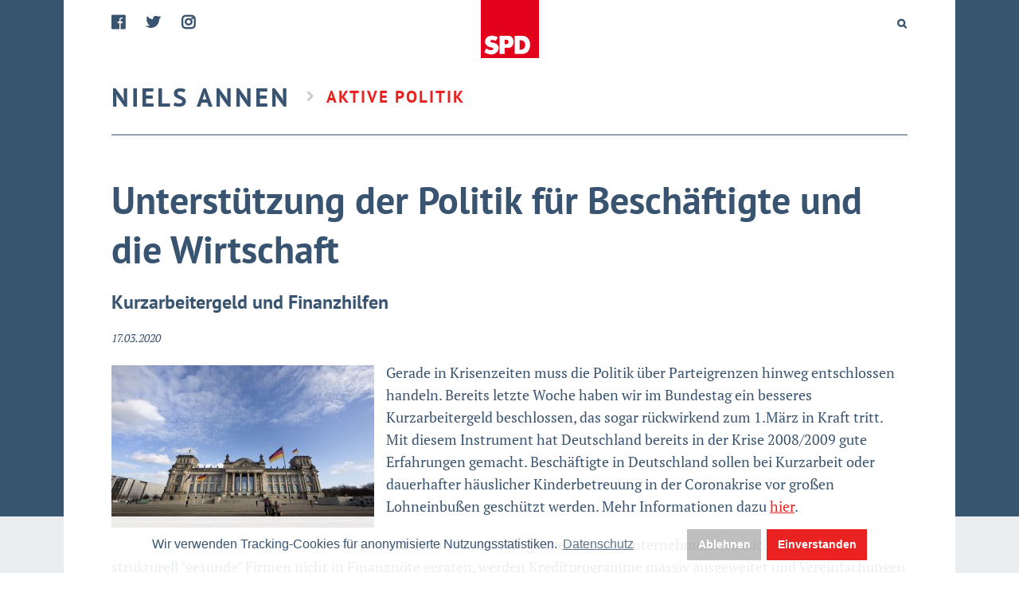

--- FILE ---
content_type: text/html; charset=UTF-8
request_url: https://www.nielsannen.de/de/article/427352.das-macht-die-politik-zur-unterst%C3%BCtzung-der-wirtschaft-und-von-besch%C3%A4ftigten.html
body_size: 6051
content:
<!DOCTYPE html>
<html class="PUB" lang="de" dir="ltr">
<head>
<title>Unterstützung der Politik für Beschäftigte und die Wirtschaft (Niels Annen)</title>
<meta charset="UTF-8">
<meta http-equiv="content-type" content="text/html; charset=UTF-8">
<meta name="Generator" content="KONTEXT-CMS 3.9.11 (c) WARENFORM [www.warenform.net] 06/2017 | Realisation: Felix Langhammer, Axel Gebauer">
<meta name="viewport" content="width=device-width, initial-scale=1.0">
<link rel="dns-prefetch" href="//cdn.warenform.de">
<link rel="preconnect" href="//cdn.warenform.de">
<link rel="dns-prefetch" href="https://stats.warenform.de">
<link rel="preconnect" href="https://stats.warenform.de">
	<meta property="og:url" content="https://www.nielsannen.de/de/article/427352.das-macht-die-politik-zur-unterstützung-der-wirtschaft-und-von-beschäftigten.html">
	<meta property="og:type" content="article">
	<meta property="og:title" content="Unterstützung der Politik für Beschäftigte und die Wirtschaft - Niels Annen">
			<meta property="og:description" content="Gerade in Krisenzeiten muss die Politik über Parteigrenzen hinweg entschlossen handeln. Bereits letzte Woche haben wir im Bundestag ein besseres Kurzarbeitergeld beschlossen, das sogar rückwirkend zum 1.März in Kraft tritt. Mit diesem Instrument hat Deutschland bereits in der Krise 2008/2009 gute Erfahrungen gemacht. Beschäftigte in Deutschland sollen bei Kurzarbeit oder dauerhafter häuslicher Kinderbetreuung...">
			<meta property="og:image" content="https://www.nielsannen.de/kontext/controllers/image.php/o/1925">
	<meta name="dcterms.date" content="17.03.2020">
<meta name="author" content="Niels Annen">
<meta name="dcterms.publisher" content="Niels Annen">
<meta name="Robots" content="index,follow">
<meta name="Googlebot" content="NOODP">
<!--[if IE]>
	<meta http-equiv="imagetoolbar" content="no">
	<meta name="MSSmartTagsPreventParsing" content="true">
<![endif]-->
<script src="/js/jquery/jquery-1.10.2.min.js"></script>
<script src="/kontext/js/initMedia.js"></script>
<script src="/kontext/js/embed.js"></script>
<link rel="stylesheet" href="/css/design.css?2024-06-20">
<style>
.Splash-Image {
	background: none;
}
.online-events {
	background-color: #ea2221;
	border: 1px solid transparent;
	color: #fff;
	display: block;
	font-family: "PT Sans", "Helvetica Neue", Arial, Helvetica, sans-serif;
	font-size: 12px;
	font-weight: 700;
	letter-spacing: 1px;
	padding: 0.75rem 1rem 0.75rem 1rem;
	text-transform: uppercase;
	text-decoration: none;
	}
.online-events:hover {
	background-color: #6c8d84;
	border-bottom-color: #fff;
}
@media only screen and (min-width: 40em) {
	.Splash-Image .Inner {position: relative}
	.online-events {
		font-size: 20px;
		font-weight: 700;
		position: absolute;
		left: 50px;
		top: 200px;
		z-index: 10;
	}
	.online-events:hover {
		border-color: #fff;
	}
}
.Splash-Image .Inner {
	background-image: url(/images/Niels-Annen-Portrait-800px3.jpg);
	background-size: cover;
	background-repeat: no-repeat;
	min-height: 100vh;
	margin: 0 auto;
}
@media only screen and (max-width: 29.94em) { /* 479 */
	.Root .Main {
		padding-top: 210px;
	}
	.Splash-Image .Inner {
		background-image: url(/images/Niels-Annen-Portrait-480px3.jpg);
	}
}
@media only screen and (max-width: 39.94em) { /* 639 */
	.Splash-Image .Inner {
		background-image: url(/images/Niels-Annen-Portrait-640px3.jpg);
		background-position: right top !important;
	}
}
@media only screen and (min-width: 25em) { /* 400 */
	.Root .Splash-Newsletter {
		margin-top: -332px;
	}
}
@media only screen and (min-width: 30em) { /* 480 */
	.Root .Main {
		padding-top: 220px;
	}
}
@media only screen and (min-width: 40em) {
	.Root .Main {
		padding-top: 170px;
	}
	.Root .Splash-Newsletter {
		margin-top: -303px;
	}
}
@media only screen and (min-width: 51em) { /* 800 */
	.Splash-Image .Inner {
		background-image: url(/images/Niels-Annen-Portrait-1150px3.jpg);
		max-width: 760px;
	}
	.Root .Splash-Newsletter {
		margin-top: -279px;
	}
}
@media only screen and (min-width: 64em) { /*  */
	.Splash-Image .Inner {
		max-width: 950px;
	}
	.Root .Splash-Newsletter {
		margin-top: -413px;
	}
}
@media only screen and (min-width: 65em) { /*  */
	.Splash-Image .Inner {
		max-width: 900px;
	}
}
@media only screen and (min-width: 75em) { /*  */
	.Splash-Image .Inner {
		max-width: 1000px;
	}
}
@media only screen and (min-width: 85em) { /*  */
	.Splash-Image .Inner {
		max-width: 1150px;
	}
}
.Splash-Image .Inner {
	background-position: center top;
}
</style>
<link rel="apple-touch-icon" sizes="57x57" href="/images/apple-icon-57x57.png">
<link rel="apple-touch-icon" sizes="60x60" href="/images/apple-icon-60x60.png">
<link rel="apple-touch-icon" sizes="72x72" href="/images/apple-icon-72x72.png">
<link rel="apple-touch-icon" sizes="76x76" href="/images/apple-icon-76x76.png">
<link rel="apple-touch-icon" sizes="114x114" href="/images/apple-icon-114x114.png">
<link rel="apple-touch-icon" sizes="120x120" href="/images/apple-icon-120x120.png">
<link rel="apple-touch-icon" sizes="144x144" href="/images/apple-icon-144x144.png">
<link rel="apple-touch-icon" sizes="152x152" href="/images/apple-icon-152x152.png">
<link rel="apple-touch-icon" sizes="180x180" href="/images/apple-icon-180x180.png">
<link rel="icon" type="image/png" sizes="192x192"  href="/images/android-icon-192x192.png">
<link rel="icon" type="image/png" sizes="32x32" href="/images/favicon-32x32.png">
<link rel="icon" type="image/png" sizes="96x96" href="/images/favicon-96x96.png">
<link rel="icon" type="image/png" sizes="16x16" href="/images/favicon-16x16.png">
<link rel="manifest" href="/manifest.json">
<link rel="shortcut icon" href="/images/SPD_Favicon.png" type="image/x-icon">
<link rel="apple-touch-icon" href="/images/SPD_Favicon.png">
<meta name="msapplication-TileColor" content="#ffffff">
<meta name="msapplication-TileImage" content="/images/ms-icon-144x144.png">
<meta name="theme-color" content="#ffffff">
</head>
<body class="Topic-423590 Article-427352 Lang-de Dir-ltr Device-Desktop" id="top">
<div class="Wrapper">
	<div class="Container">
		<header>
			<div class="SPD"><img src="/images/spd.svg" alt="SPD"></div>
			<div class="Head">
				<div class="Home"><a href="/">Home</a></div>
				<div class="UeberMich">
					<a href="/de/topic/421974.ueber-mich.html">Niels Annen<i></i></a><ul>
						<li><a href="/de/topic/423584.wofür-ich-stehe.html">Wofür ich stehe</a></li>
						<li><a href="/de/topic/421997.was-mich-geprägt-hat.html">Was mich geprägt hat</a></li>
						<li><a href="/de/topic/423591.lebenslauf.html">Lebenslauf (CV)</a></li>
											</ul>				</div>
								<nav role="navigation" id="Nav">
				<input type="checkbox" id="NaviCheckbox">
				<label for="NaviCheckbox"></label>
				<div class="Navi" id="Skip1">
					<div class="NavContainer">
						<div class="Navi-Main">
															<ul class="Level_0">
<li><a href="/de/topic/421970.berlin.html"><span>Aktive Politik</span> </a><ul class="Level_1">
<li><a href="/de/topic/423585.aktuelles.html"><span>Aktuelles</span> </a></li>
<li><a href="/de/topic/421988.reden.html"><span>Reden und Interviews</span> </a></li>
<li><a href="/de/topic/423606.meine-gesprächsreihe.html"><span>Meine Gesprächsreihe</span> </a></li>
<li><a href="/de/topic/423610.aus-meinem-bücherregal.html"><span>Aus meinem Bücherregal</span> </a></li>
</ul>
</li>
</ul>
													</div><!-- .Navi-Main -->
						<div class="Metanavi">
							<ul>
																								<!-- <li><a href="/de/topic/423581.termine.html">Termine</a></li> -->
								<li class="Search">
									<p class="Click"><a href="/de/search/"><i>Suche</i></a></p>
									<div class="Search-Layer">
										<div class="Search-Layer-Top"></div>
										<div class="Close"></div>
										<section>
											<form action="/de/search/" method="post">
											<label for="and">Suchbegriff</label>
											<p class="Input"><input type="text" id="and" name="and" value="" size="24" placeholder="Schnellsuche"></p>
											<p class="Submit"><button><i>Suche starten</i></button></p>
											<div class="Hidden">
											<input type="hidden" name="fieldsSelected[]" id="fieldsSelected_title" value="title">
											<input type="hidden" name="fieldsSelected[]" id="fieldsSelected_subtitle" value="subtitle">
											<input type="hidden" name="fieldsSelected[]" id="fieldsSelected_content" value="content">
											<input type="hidden" name="fieldsSelected[]" id="fieldsSelected_author" value="author">
											<input type="hidden" name="mode" id="mode_and" value="and">
											<input type="hidden" name="sort" value="1">
											<input type="hidden" name="search" value="Suche">
											</div>
											</form>
										</section>
										<script>
										$(document).ready(function() {
										var search = $('.Metanavi .Search');
											$('p > a', search).click(function () {
												var searchLayer = $('.Search-Layer', search);
												searchLayer.show();
												$('.Close', searchLayer).click(function () {
													searchLayer.hide();
												});
												$('body').click(function(event) {
													if(!$(event.target).closest(search).length) {
														searchLayer.hide();
													}
												})
												return false;
											});
										});
										</script>
									</div><!-- .Search-Layer -->
								</li>
							</ul>
						</div><!-- .Metanavi -->
						<div class="Socialmedia">
							<ul>
								<li class="Facebook"><a href="https://www.facebook.com/nielsannen/" target="_blank"><i>Facebook</i></a></li>
								<li class="Twitter"><a href="https://twitter.com/NielsAnnen" target="_blank"><i>Twitter</i></a></li>
								<li class="Instagram"><a href="https://www.instagram.com/nielsannen/" target="_blank"><i>Instagram</i></a></li>
							</ul>
						</div><!-- .Socialmedia -->
					</div>
				<div class="Clear"></div>
				</div><!-- .Navi -->
				</nav>
			</div><!-- .Head -->
		</header>
		<div class="Abstandhalter"></div>
		<div class="Main">

<div class="Article">

<!-- Content -->
<h1>Unterstützung der Politik für Beschäftigte und die Wirtschaft</h1>
	<h2>Kurzarbeitergeld und Finanzhilfen</h2>

<!-- Date (opt.) -->
	<div class="Date">17.03.2020</div><!-- .Date -->


<div class="Content">


<div id="mediaItem1925" class="MediaBox Image Left">
	<a class="mediaParent" href="/kontext/controllers/image.php/o/1925" title="" rel="">
		<img src="/kontext/controllers/image.php/t/1925" alt="">
	</a>
		</div><!-- .MediaBox.Image --><p>Gerade in Krisenzeiten muss die Politik &uuml;ber Parteigrenzen hinweg entschlossen handeln. Bereits letzte Woche haben wir im Bundestag ein besseres Kurzarbeitergeld beschlossen, das sogar r&uuml;ckwirkend zum 1.M&auml;rz in Kraft tritt. Mit diesem Instrument hat Deutschland bereits in der Krise 2008/2009 gute Erfahrungen gemacht. Besch&auml;ftigte in Deutschland sollen bei Kurzarbeit oder dauerhafter h&auml;uslicher Kinderbetreuung in der Coronakrise vor gro&szlig;en Lohneinbu&szlig;en gesch&uuml;tzt werden. Mehr Informationen dazu <a href="https://www.bmas.de/DE/Presse/Meldungen/2020/mit-kurzarbeit-gemeinsam-beschaeftigung-sichern.html">hier</a>.&nbsp;</p>

<p>Auf der anderen Seite geht es darum, Unternehmen abzusichern. Damit strukturell "gesunde" Firmen nicht in Finanzn&ouml;te geraten, werden Kreditprogramme massiv ausgeweitet und Vereinfachungen bei der Steuerzahlung eingef&uuml;hrt.<br>
<br>
<strong>Olaf Scholz: &bdquo;Wir k&ouml;nnen in die Vollen gehen&ldquo;</strong><br>
<br>
In einem&nbsp;<a href="https://www.zeit.de/2020/13/olaf-scholz-coronavirus-solidaritaet-sozialstaat?v=578" target="_blank">ZEIT-Interview</a> hat unser Vizekanzler und Bundesfinanzminister Olaf Scholz erkl&auml;rt, mit welchen Schritten die Bundesregierung die Corona-Krise bek&auml;mpfen will. Dabei machte er klar: aufgrund ausgeglichener Haushaltspolitik der vergangen Jahre k&ouml;nnen wir jetzt "in die Vollen gehen&ldquo;.</p>
<script type="text/javascript" src="/kontext/js/jquery/jquery.imageToggle.js"></script>

<!-- HTML (opt.) -->

<div class="Clear"></div>

</div><!-- .Content -->

<!-- Documents (opt.) -->

<!-- Persons (opt.) -->

<div class="Additionalcontent">


	<!-- Tags (opt.) -->
		
		<div class="large-12 medium-12 small-12 columns Tools">
	<ul>
		<li class="Print"><a rel="nofollow" href="?print=1" target="_blank"><span>Drucken</span></a></li>
		<li class="Send"><a rel="nofollow" href="?action=mail"><span>Artikel versenden</span></a></li>
		<li class="Top"><a href="#top"><span>Zum Seitenanfang</span></a></li>
	</ul>
	</div><!-- .Tools -->

	<!-- Social Media Buttons -->
<link rel="stylesheet" type="text/css" href="/css/shariff.min.css" media="screen">

<div class="shariff" data-url="https://www.nielsannen.de/de/article/427352.das-macht-die-politik-zur-unterst%C3%BCtzung-der-wirtschaft-und-von-besch%C3%A4ftigten.html"  data-orientation="horizontal" data-lang="de" data-services="[&quot;facebook&quot;,&quot;twitter&quot;]" data-referrer-track="?pk_campaign=SocialMedia"  ></div>


</div><!-- .Additionalcontent -->


</div><!-- .Article -->


			<div class="Clear"></div>

		</div><!-- .Main -->

				<footer>
			<div class="Footer">
				<div class="Box Eimsbuettel">
					<h3>Kontakt</h3>
					<i class="fa fa-envelope"></i><a href="mailto:kontakt&#64;nielsannen.de"><i>kontakt&#64;nielsannen.de</i></a></p>
				</div><!-- .Box .Kontakt -->
						</div><!-- .Footer -->
			<div class="Footer-Navi">
				<ul>
					<!-- <li><a href="/de/topic/423576.newsletter-anmelden.html"><i>Newsletter</i></a></li> -->
					<li><a href="/de/topic/421976.presse.html"><i>Presse</i></a></li>
					<li><a href="/de/topic/423592.impressum.html"><i>Impressum</i></a></li>
					<li><a href="/de/topic/423593.datenschutz.html"><i>Datenschutz</i></a></li>
				</ul>
			</div><!-- .Footer-Navi -->
		</footer>
	</div><!-- .Container -->
</div><!-- .Wrapper -->
<script src="/js/jquery/shariff.min.js"></script>
<link rel="stylesheet" type="text/css" href="/asset/cookieconsent/cookieconsent.min.css"/>
<style>
	.cc-window {
		-webkit-transition: opacity 1s ease;
		transition: opacity 1s ease;
	}
	.cc-color-override-340336000.cc-window {
		border-top: 2px solid rgb(234, 34, 33);
	}
	.cc-banner .cc-message {margin-right: 4em;flex:none;margin-left: auto;}
	.cc-banner .cc-compliance {margin-right: auto;}
	.cc-color-override-340336000.cc-window {
		color: #000 !important;
	}
	.cc-highlight .cc-btn:first-child {
		background-color: rgb(0,0,0,0.25);
	}
	.cc-highlight .cc-btn:first-child:hover {
		background-color: rgb(0,0,0,1);
	}
	.cc-revoke, .cc-window {
		font-family: 'Open Sans', "Helvetica Neue", Helvetica, Arial, sans-serif;
	}
	.cc-color-override-340336000 .cc-highlight .cc-btn:first-child,
	.cc-color-override-340336000 .cc-link {
		color: rgb(234, 34, 33) !important;
	}
	.cc-revoke.cc-bottom.cc-animate {
		background: rgb(234, 34, 33) !important;
		color: #fff !important;
	}
	.cc-color-override-340336000.cc-revoke {
		color: rgb(234, 34, 33) !important;
	}
</style>
<script src="/asset/cookieconsent/cookieconsent.min.js" data-cfasync="false"></script>
<script>
// MATOMO vars and functions
// Thanks to https://www.vektorkneter.de/matomo-tracking-cookie-opt-in/
// Source: https://matomo.org/blog/2017/04/different-ways-embedding-piwik-tracking-code-faster-website-performance/

// use <a href="#matomo-optout">Matomo-Opt-out-Link</a>
$("a[href='#matomo-optout']").on('click', function() {
	openCCbanner()
	return false;
});

var _paq = _paq || [];
// _paq.push(['setVisitorCookieTimeout', 2880]); // 2 days
// _paq.push(['setReferralCookieTimeout', 2880]); // 2 days
// _paq.push(['setSessionCookieTimeout', 0]); // session only
_paq.push(["trackPageView"]);
_paq.push(["enableLinkTracking"]);

function embedTrackingCode() {
	var u="https://stats.warenform.de/piwik_8/";
	_paq.push(["setTrackerUrl", u+"piwik.php"]);
	_paq.push(["setSiteId", "8"]);
	_paq.push(['enableHeartBeatTimer', 30]);

	var d=document, g=d.createElement("script"), s=d.getElementsByTagName("script")[0]; g.type="text/javascript";
	g.defer=true; g.async=true; g.src=u+"piwik.js"; s.parentNode.insertBefore(g,s);
}

function deleteMatomoCookies(){
	_paq.push(["disableCookies"]);
	_paq.push(["deleteCookies"]);
}

// Insites Cookie Consent with Opt-IN for MATOMO tracking Cookie
// Source: https://cookieconsent.osano.com/documentation/disabling-cookies/
window.addEventListener("load", function () {
	window.cookieconsent.initialise({
		"palette": {
			"popup": {
				"background": "rgba(255,255,255,0.9);"
			},
			"button": {
				"background": "rgb(234,34,33)",
				"text": '#fff'
			}
		},
		"cookie": {
			"expiryDays": 1
		},
		"type": "opt-in",
		"content": {
			"message": "Wir verwenden Tracking-Cookies für anonymisierte Nutzungsstatistiken.",
			"allow": "Einverstanden",
			"deny": "Ablehnen",
			"link": "Datenschutz",
			"href": "/de/topic/423593.datenschutz.html",
			"policy": 'Cookie Einstellungen'
		},
		onPopupOpen: function () {
			document.body.classList.add("cookieconsent-banner-opened");
		},
		onPopupClose: function () {
			document.body.classList.remove("cookieconsent-banner-opened");
		},
		onInitialise: function (status) {
			var type = this.options.type;
			var didConsent = this.hasConsented();
			if (type == 'opt-in' && didConsent) {
				// enable cookies
				embedTrackingCode();
			}
			if (type == 'opt-out' && !didConsent) {
				// disable cookies
			}
		},
		onStatusChange: function (status, chosenBefore) {
			var type = this.options.type;
			var didConsent = this.hasConsented();
			if (type == 'opt-in' && didConsent) {
				// enable cookies
				embedTrackingCode();
			}
			if (type == 'opt-in' && !didConsent) {
				// disable cookies
				deleteMatomoCookies();
			}
			if (type == 'opt-out' && !didConsent) {
				// disable cookies
				deleteMatomoCookies();
			}
		},
		onRevokeChoice: function () {
			var type = this.options.type;
			if (type == 'opt-in') {
				// disable cookies
			}
			if (type == 'opt-out') {
				// enable cookies
				embedTrackingCode();
			}
		},

	})
});

// function for triggering a click on the cc-revoke button
// wich will show the consent banner again.
// You may use it in a link, such as this example:
// <a href="#" onclick="openCCbanner(); return false;">Cookie Consent</a>
function openCCbanner(){
	var el = document.querySelector('.cc-revoke');
	el.click();
}
</script>
</body>
</html>

<!-- Delivered directly -->


--- FILE ---
content_type: text/css
request_url: https://www.nielsannen.de/css/design.css?2024-06-20
body_size: 10092
content:
@charset "UTF-8";
/* CSS Document */

@import url(//cdn.warenform.de/fonts/font-awesome-4.7.0/css/font-awesome.min.css);
@import url(//cdn.warenform.de/fonts/pt-sans/latin/css/);
@import url(//cdn.warenform.de/fonts/pt-serif/latin/css/);

@import url(/kontext/css/reset-min.css);
@import url(/css/media-min.css);
@import url(/kontext/css/content-min.css);
@import url(/kontext/css/listing-min.css);
@import url(/kontext/css/paging.css);

/* Farben:
rot #ea2221 rgba(234,34,33,1)
fastschwarz #4c525c rgba(76,82,92,1)
fastschwarz petroliger #616c73 rgba(97,108,115,1)
blaugrau #2b435d rgba(43,67,93,1)
*/
:root {
	--rot: #ea2221;
/*	--dunkelpetrol: #4c525c; */
	--dunkelpetrol: #395470;
	--dunkelpetrol2: #395470;
	--tinyfont: .75rem;
}
@media only screen and (min-width: 75em) {
	:root {
		--tinyfont: 1rem;
	}
}
/* Mobile-Navi: Bugfix */
body { -webkit-animation: webkitCheckedBugWorkaround infinite 1s; }
@-webkit-keyframes webkitCheckedBugWorkaround {
	from { padding: 0; }
	to { padding: 0; }
}

html,
body {
	height: 100%;
}
.Root .Container {
	height: 100%;
}

body {
	color: var(--dunkelpetrol);
	font-family: "PT Serif", Georgia, "Times New Roman", Times, serif;
	font-size: 18px;
	-webkit-font-smoothing: antialiased;
	-moz-osx-font-smoothing: grayscale;
}
* {
	box-sizing: border-box;
	outline: none !important;
}
a {
	color: var(--rot);
}
img {
	max-width: 100% !important;
}

/* SPD-Logo */
.SPD {
	left: 0;
	position: absolute;
	text-align: center;
	top: 0;
	width: 100%;
}
.SPD img {
	width: 45px;
}
.Head a {
	text-decoration: none;
}

/* Newsletter Schnellabo */
.Topic-423617 .Main {
	padding: 4rem 1rem 1rem 1rem !important;
}
@media only screen and (min-width: 51em) {
	.Topic-423617 .Main {
		padding-top: 0 !important;
	}
}
.Newsletter-Quick {
	background: var(--rot);
	color: #fff;
	padding: 1rem;
}
.Newsletter-Quick h1 {
	font-size: 10vw;
}
@media only screen and (min-width: 30em) {
	.Newsletter-Quick h1 {
		font-size: 7vw;
	}
}
@media only screen and (min-width: 50em) {
	.Newsletter-Quick h1 {
		font-size: 6vw;
	}
}
@media only screen and (min-width: 64em) {
	.Newsletter-Quick h1 {
		font-size: 48px;
	}
}
.Main .Newsletter-Quick .Input.Email {
	margin: 1rem 0;
}
.Main .Newsletter-Quick .Input.Email label {
	display: none;
}
.Main .Newsletter-Quick .Submit {
	margin: 0;
}
.Main .Newsletter-Quick .Submit button {
	max-width: 100% !important;
}

.Splash-Image {
	background-image: url(../images/Niels-Annen-im-Gespraech-400px.jpg);
	/* background-image: url(../images/Niels-Annen-Parteitag-400px.jpg); */
	background-size: auto auto;
	background-position: center top;
	background-repeat: no-repeat;
}

.Metanavi li.Search a:focus,
.Metanavi li.Search a:hover,
.Metanavi li.Search a:active {
	text-decoration: none;
}
.Metanavi li.Search a:before {
	content: '\f002';
	font-family: "FontAwesome";
	font-size: 12px;
	vertical-align: 1px;
}
.Metanavi li.Search p.Click {
	cursor: pointer;
	display: none;
}
.Metanavi li.Search .Search-Layer label {
	display: none;
}
.Metanavi li.Search .Search-Layer form {
	display: table;
	width: 100%;
}
.Metanavi li.Search .Search-Layer form p {
	display: table-cell;
	vertical-align: middle;
}
.Metanavi li.Search .Search-Layer form p.Submit {
	width: 30px;
}
.Metanavi li.Search .Search-Layer form input {
	border: 1px solid var(--dunkelpetrol);
	font-family: "PT Sans", "Helvetica Neue", Arial, Helvetica, sans-serif;
	line-height: 100%;
	padding: 7px 5px;
	width: 100%;
}
.Metanavi li.Search .Search-Layer form button {
	background: none;
	border: 0;
	cursor: pointer;
	display: block;
}
.Metanavi li.Search .Search-Layer form button i {
	display: none;
}
.Metanavi li.Search .Search-Layer form button:before {
	color: #000;
	content: '\f002';
	font-family: "FontAwesome";
	font-size: 18px;
	vertical-align: 1px;
}
.Container {
	margin: 0 auto;
}

/* Hauptteil */
h1,
h2,
.cke_editable h3 {
	font-family: "PT Sans", "Helvetica Neue", Arial, Helvetica, sans-serif;
	font-weight: 700;
}

.Article .Date {
	font-size: 0.8em;
	font-style: italic;
	margin: 20px 0;
}

.Content h3,
.Content h4,
.cke_editable h3,
.cke_editable h4 {
	clear: both;
	margin: 20px 0 10px 0 ;
}
.Content h3,
.cke_editable h3 {
	font-size: 30px;
	line-height: 130%;
}
.Content h4,
.cke_editable h4 {
	font-family: "PT Serif", Georgia, "Times New Roman", Times, serif;
	font-size: 24px;
	font-style: italic;
	line-height: 130%;
}

/* Termine */
.Main .Event .Show a {
	background: #2b435d;
	color: #fff !important;
	display: inline-block;
	font-family: 'PT Sans', "Helvetica Neue", Helvetica, Arial, sans-serif;
	padding: 5px 10px;
}
.Event .Article h1 {
	margin: 20px 0;
}
.Event .Map {
	color: rgba(76,82,92,0.4);
	font-family: "PT Sans", "Helvetica Neue", Arial, Helvetica, sans-serif;
	font-size: 12px;
	font-style: normal;
	margin: 20px 0;
	text-transform: uppercase;
}
.Event .Map:before {
	color: rgba(76,82,92,0.5);
	content: '\f041';
	display: block;
	font-family: "FontAwesome";
	font-size: 18px;
	position: absolute;
}
.Event .Map a {
	padding-left: 20px;
}
.Event .Listing p a {
	color: var(--rot) !important;
	display: inline;
	text-decoration: underline;
}

/* Newsletter auf der Startseite */
.Splash-Newsletter2 {
	background: var(--rot);
	bottom: 0;
	color: #fff;
	display: block;
	margin: 10px;
	padding: 1.5rem;
	text-align: center;
	z-index: 1000;
}
.Splash-Newsletter2 *,
.Main .Newsletter-Quick * {
	font-family: "PT Sans", "Helvetica Neue", Arial, Helvetica, sans-serif;
	font-size: 1.5rem;
	font-style: normal;
	font-weight: 700;
}
.Splash-Newsletter2 form .Email {
	margin: 1.5rem 0;
}
.Splash-Newsletter2 form .Email input,
.Splash-Newsletter2 form .Submit button,
.Main .Newsletter-Quick form .Submit button {
	border: 1px solid transparent;
	display: inline-block;
	font-size: 18px;
	width: 100%;
	padding: 10px 9px;
	text-align: center;
}
.Splash-Newsletter2 form .Email input {
	background: #fff;
	color: var(--dunkelpetrol2);
	font-size: 1.5rem;
}
.Splash-Newsletter2 form .Submit button,
.Main .Newsletter-Quick form .Submit button {
	background: var(--dunkelpetrol2);
	color: #fff;
	cursor: pointer;
	max-width: 280px;
}
.Splash-Newsletter2 form .Submit button i,
.Main .Newsletter-Quick form .Submit button i {
	font-size: 1.125rem;
	text-transform: uppercase;
}

.Splash-Newsletter2 form .Submit button:focus,
.Splash-Newsletter2 form .Submit button:hover,
.Splash-Newsletter2 form .Submit button:active,
.Main .Newsletter-Quick form .Submit button:focus,
.Main .Newsletter-Quick form .Submit button:hover,
.Main .Newsletter-Quick form .Submit button:active {
	background: transparent;
	border-color: #fff;
}
.Splash-Newsletter2 form .Submit button i:before,
.Main .Newsletter-Quick form .Submit button i:before {
	content: '\f101';
	font-family: "FontAwesome";
	font-size: 32px;
	font-style: normal;
	font-weight: 400;
	margin-left: -2rem;
	margin-top: -.25rem;
	position: absolute;
}

.Splash-Newsletter {
	background: rgba(43,67,93,0.6);
	bottom: 0;
	color: #fff;
	display: block;
	margin: 0 -10px;
	padding: 10px;
	z-index: 1000;
}
.Main + .Splash-Newsletter {
	background-image: url(../images/bg-newsletter-splash.jpg);
	margin-left: 0;
	margin-right: 0;
}
.Main .Splash-Newsletter fieldset {
	background: none;
	margin: 0;
	padding: 0;
	width: auto;
}
.Main .Splash-Newsletter fieldset legend {
	display: none !important;
}
.Splash-Newsletter h3 {
	font-size: 24px;
	letter-spacing: 2px;
	text-align: center;
}
.Splash-Newsletter h3 em {
	display: none;
	font-size: 18px;
	font-weight: 400;
	letter-spacing: normal;
	vertical-align: 0;
}
.Splash-Newsletter form {
	padding-top: 20px;
}
.Splash-Newsletter legend {
	display: none;
}
.Splash-Newsletter form .Email {
	margin-bottom: 10px;
}
.Splash-Newsletter form .Email input,
.Splash-Newsletter form .Submit button {
	display: block;
	font-family: "PT Sans", "Helvetica Neue", Arial, Helvetica, sans-serif;
	font-size: 18px;
	font-style: italic;
	padding: 10px 9px;
	text-align: center;
	width: 100%;
}
.Splash-Newsletter form .Email input {
	background: #fff;
	border: 1px solid var(--dunkelpetrol);
}
.Splash-Newsletter form .Submit button {
	background: var(--rot);
	border: 0;
	color: #fff;
	cursor: pointer;
}

.Splash-Newsletter form .Submit button:focus,
.Splash-Newsletter form .Submit button:hover,
.Splash-Newsletter form .Submit button:active {
	background: #6c8d84;
}
.Splash-Newsletter form .Submit button i:before {
	content: '\f061';
	font-family: "FontAwesome";
	font-style: normal;
	font-weight: 400;
	padding-right: 10px;
}

.Promoted ul li a,
.Promoted-Events a {
	background: #fff;
	color: var(--dunkelpetrol);
	display: block;
	padding: 10px;
	text-decoration: none;
}
.Promoted ul li .Image {
	display: block;
}
.Promoted ul li a strong,
.Promoted ul li a .Date,
.Promoted ul li a .Teaser,
.Promoted-Events a strong,
.Promoted-Events a .Date,
.Promoted-Events a .Teaser {
	display: block;
	line-height: 160%;
}
.Promoted ul li a strong,
.Promoted ul li a .Date,
.Promoted-Events a strong,
.Promoted-Events a .Date {
	margin-bottom: 5px;
}
.Promoted ul li a .Date,
.Promoted-Events a .Date {
	font-size: 12px;
	font-style: italic;
}
.Promoted ul li a strong,
.Promoted-Events a strong {
	font-family: "PT Sans", "Helvetica Neue", Arial, Helvetica, sans-serif;
	font-size: 20px;
	font-weight: 700;
	line-height: 160%;
}

.Promoted-Events h3,
.Sommertour-2018 h3 {
	color: #000;
	font-family: "PT Serif", Georgia, "Times New Roman", Times, serif;
	font-size: 24px;
	font-style: italic;
	margin-bottom: 10px;
}
.Promoted-Events h3:after,
.Sommertour-2018 h3:after{
	content: '';
	display: block;
	border-bottom: 1px solid rgba(76, 82, 92, 0.3);
	margin: 10px 0 5px 0;
	opacity: 0.6;
}

/* Artikel-View */
.Article .Content,
.cke_editable {
	line-height: 1.6;
}
.Article .Content p,
.cke_editable p {
	margin-bottom: 20px;
}
.Article .Content blockquote,
.cke_editable blockquote {
	font-style: italic;
	font-weight: 700;
	margin-top: 20px;
}
.Article .Content blockquote:before,
.cke_editable blockquote:before {
	content: '\f10e';
	display: block;
	font-family: "FontAwesome";
	font-size: 36px;
	font-style: normal;
	margin-left: -45px;
	margin-top: -6px;
	opacity: 0.25;
	position: absolute;
}

.Article-426900 .Article .Content blockquote {
	border-bottom: 1px solid rgba(76,82,92,0.3);
	margin: 0 0 40px 0;
	padding-bottom: 20px;
}
.Article-426900 .Article .Content blockquote:before {
	display: none;
}

/* Downloads */
.Main .Documents li {
	display: block;
	margin: 0 0 20px 0;
}
.Main .Documents li:last-child {
	border-bottom: 0;
}
.Main .Documents li a {
	background: none;
	display: block;
	margin-top: 10px;
	padding: 0;
}
.Main .Documents li a .Title {
	display: block;
	line-height: 160%;
	margin-left: 27px;
}
.Main .Documents li a span.Title::before {
	color: rgba(68,68,75,1);
	content: '\f019';
	display: block;
	float: left;
	font-family: "FontAwesome";
	margin-left: -25px;
	position: absolute;
}
.Main .Documents li.pdf a span.Title::before {
	content: '\f1c1';
}
.Main .Documents li span.Author {
    color: #999;
	display: block;
	margin-left: -10px;
}
.Main .Documents li.Preview-Image a {
	background: none;
	display: block;
}
.Main .Documents li.Preview-Image a .Title,
.Main .Documents li.Preview-Image span.Author {
	margin-left: 110px;
}
.Main .Documents li.Preview-Image .Image {
	display: block;
	float: left;
	width: 100px;
}
.Main .Documents li.Preview-Image .Image img {
	width: 100%;
}

/* Listing */
.Listing a {
	color: #444 !important;
	display: block;
	text-decoration: none;
}
.Listing .Date {
	font-size: 12px;
}
.Listing a strong,
.Listing li h3 a {
	color: var(--rot);
	display: block;
	font-family: "PT Sans", "Helvetica Neue", Arial, Helvetica, sans-serif;
	font-size: 24px;
	font-weight: 700;
	line-height: 30px;
	margin-bottom: 5px;
}
.Listing a:focus strong,
.Listing a:hover strong,
.Listing a:active strong,
.Listing li h3 a:focus,
.Listing li h3 a:hover,
.Listing li h3 a:active {
	text-decoration: underline;
}

.Listing ul li {
	border-bottom: 1px solid rgba(94,96,102,0.4);
	line-height: 180%;
	margin-bottom: 40px;
	padding-bottom: 40px;
}
.Listing ul li:last-child {
	margin-bottom: 0;
}
.Listing.Search form ul li {
	border-bottom: 0;
	margin-bottom: 0;
	padding-bottom: 0;
}
.Listing ul li .Date {
	color: rgba(94,96,102,0.4);
	font-size: 12px;
}
.Listing li .Image {
	float: none;
	margin: 0;
}
.Listing .Image i,
.Promoted ul li .Image {
	background-size: cover;
	background-position: 50% 50%;
	background-repeat: no-repeat;
	padding-top: 56.3636364%;
	text-indent: -10000px;
}
.Listing .Image img,
.Promoted ul li .Image img {
	display: none;
}

.Listing.Search form,
.Listing.Search ul.Listing {
	padding: 20px 0;
}

/* Termine */
.Event .Info {
	border-top: 1px solid rgba(94,96,102,0.4);
	font-style: italic;
	margin-top: 20px;
	padding-top: 20px;
}
.Event .Info ul li {
	display: inline;
	font-style: italic;
}
.Event .Info ul li:after {
	content: ', ';
}
.Event .Info ul li:last-child:after {
	content: '';
}
.Event .Info .Link {
	margin-top: 10px;
}

/* Paging */
.Main .Paging {
	clear: both;
	display: block;
	margin: 0 auto;
	padding-bottom: 40px;
	text-align: center;
	word-spacing: 3px;
}
.Main .Paging .Browse {
	display: none;
}
.Main .Paging .Previous,
.Main .Paging .Next {
	display: inline-block;
	position: relative;
	top: 5px;
	width: 15px;
}
.Main .Paging .Previous a,
.Main .Paging .Next a {
	background: none;
}
.Paging .Previous a:before,
.Paging .Next a:before {
	color: #333;
	content: '\f053';
	font-family: "FontAwesome";
	position: absolute;
	top: 7px;
}
.Paging .Previous {
	margin-right: 10px;
}
.Paging .Next a:before {
	content: '\f054';
	margin-left: 10px;
}
.Main .Paging ul {
	display: inline-block;
	list-style: none;
	margin: 0;
	padding: 0;
}
.Main .Paging ul li {
	background: none !important;
	border: 0 !important;
	color: #100e10;
	display: inline-block;
	list-style: none;
	margin: 0;
	padding: 0 !important;
	text-align: center;
}
.Main .Paging ul li a {
	color: rgba(216,30,0,1);
	display: inline-block;
	margin-left: 1px;
	margin-right: 1px;
	padding: 3px 5px !important;
	text-decoration: none !important;
}
.Main .Paging ul li a:focus,
.Main .Paging ul li a:hover,
.Main .Paging ul li a:active {
	background: none !important;
	color: rgba(216,30,0,1) !important;
	text-decoration: underline !important;
}
.Main .Paging ul li.Active {
	background: none;
	color: #100e10;
	font-weight: 700;
	margin-left: 2px;
	margin-right: 2px;
	margin-top: 3px;
	text-align: center;
}
.Main .Paging ul li.Active:before {
	content: '(';;
}
.Main .Paging ul li.Active:after {
	content: ')';;
}
.Main .Paging ul li:first-child.Active {
	padding-left: 15px;
}

/* Seite versenden / FAQ-Tool */
.Main .Sendarticle h1 q {
	color: #de1831;
}
.Main fieldset {
	border: 0;
	clear: both;
	padding: 0;
}
.Main fieldset legend {
	border-bottom: 1px solid rgba(94,96,102,1);
	display: block;
	font-style: italic;
	margin-bottom: 10px;
	margin-left: 0;
	padding-bottom: 10px;
	opacity: 0.25;
	width: 100%;
}
.Main fieldset.Searchterm legend {
	display: none;
}
.Main fieldset legend + p {
	clear: right;
}
.Main fieldset p {
	margin-bottom: 20px;
}
.Main fieldset.AGB {
	margin-bottom: 20px;
	padding: 0 30px;
}
.Main fieldset.AGB {
	margin-bottom: 20px;
	padding: 0 30px;
}
.Main fieldset.AGB legend {
	margin-left: -30px;
}
.Main fieldset.AGB p.Input {
	margin: 10px 0;
	padding: 0;
}
.Main .Terms p {
	padding: 0 30px;
}
.Main .Terms p.Checkbox {
	margin-top: 20px;
}
.Main .Input.Text input,
.Main .Input.Email input,
.Main textarea {
	border: 1px solid #ccc;
	display: block;
	line-height: 140%;
	padding: 5px 10px;
	width: 100%;
}
.Main .Input.Text input:focus,
.Main .Input.Text input:hover,
.Main .Input.Text input:active,
.Main .Input.Email input:focus,
.Main .Input.Email input:hover,
.Main .Input.Email input:active,
.Main textarea:focus,
.Main textarea:hover,
.Main textarea:active {
	border-color: #6f7c86;
	box-shadow: 0 0 1px #6f7c86;
    -moz-box-shadow: 0 0 1px #6f7c86;
    -webkit-box-shadow: 0 0 1px #6f7c86;
}
.Main textarea {
	height: 150px;
}
.Main fieldset ul {
	padding: 10px 0;
}
.Main fieldset ul li {
	display: inline;
	margin-left: 20px;
}
.Main fieldset ul li:first-child {
	margin-left: 0;
}
.Main fieldset.Radio label {
	padding-left: 10px;
}
.Main .F_title input {
	font-size: 18px;
	padding: 2px 0;
}
.Main .Question .F_questionerEmail input,
.Main .Question .F_questionerTown input,
.Main .Sendarticle .F_sn input,
.Main .Sendarticle .F_rn input,
.Main .Sendarticle .F_se input,
.Main .Sendarticle .F_re input {
	display: block;
	width: 100%;
}
.Main .Sendarticle .Name,
.Main .Sendarticle .Email,
.Main .Question .F_questionerEmail,
.Main .Question .F_questionerTown {
	display: block;
}

.Main p.F_disclaimer input,
.Main p.F_agreement input {
	display: block;
	float: left;
}
.Main p.F_disclaimer label,
.Main p.F_agreement label {
	display: block;
	margin-left: 20px;
}
.Main p.Input.Submit,
.Main .Content p.Input.Submit {
	display: block;
	margin-left: 10px;
	margin-right: 0 !important;
	margin-top: 20px;
	text-align: right;
}
.Main .Input.Submit input {
	background: rgba(0,0,0,0.15);
	border: 0;
	cursor: pointer;
	padding: 5px 20px;
}
.Main .Input.Submit input:hover,
.Main .Input.Submit input:target {
	background: rgba(0,0,0,0.25);
}

/* Newsletter */
.Main .Newsletter form {
	margin-top: 30px;
}
.Main .Newsletter .Listing {
	clear: both;
	padding-top: 40px;
}
.Main .Newsletter .Listing h1 {
	border-bottom: 1px solid rgba(94, 96, 102, 0.4);
	font-size: 30px;
	margin-bottom: 40px;
	padding-bottom: 40px;
}
.Main .Newsletter .Step-Info {
	background: url(../images/bg-newsletter-step.png) center bottom no-repeat #2b435d;
	color: #fff;
	margin-bottom: 20px;
	margin-top: -61px;
	padding: 20px 0 80px 0;
}
.Main .Newsletter .Step-Info legend {
	border-color: #fff;
	color: #fff;
	opacity: 0.75;
}
.Main .Newsletter .Step-Info h3,
.Main .Newsletter .Step-Info h3 + p {
	text-align: center;
}
.Main .Newsletter .Step-Info h3 {
	font-size: 24px;
	margin-bottom: 10px;
}
.Main .Newsletter .Step-Info h3 strong {
	display: block;
}
.Main .Newsletter .Step-Info h3 strong:after {
	content: '\f063';
	display: block;
	font-family: "FontAwesome";
	margin: 10px 0;
}

.Main .Newsletter fieldset {
	margin-bottom: 20px;
}
.Main .Newsletter p.F_email label {
	display: none;
}
.Main p.Checkbox input {
	display: inline-block;
}
.Main p.Checkbox label {
	display: inline-block;
	padding-left: 10px;
}
.Main .Newsletter p.F_subscribe {
	float: right;
}

/* Wahlkreis-Karte */
.Wahlkreis-Karte {
	display: inline-block;
	position: relative;
	width: 100%;
	max-width: 960px;
	padding-bottom: 100%;
	vertical-align: top;
	overflow: hidden;
}
.svg-content {
	display: inline-block;
	position: absolute;
	top: 0;
	left: 0;
}

.MediaBox {
	width: 100%;
}
.MediaBox ul,
.MediaBox ul li,
.MediaBox ul li a {
	display: inline !important;
	margin: 0 !important;
}
.MediaBox ul li {
	margin: 0 10px 0 0 !important;
}
.MediaBox ul li.License:before {
	content: 'Lizenz: ';
}
.MediaBox ul li:last-child {
	margin: 0 !important;
}

/* Suche */
.Main .Search h2 {
	border-bottom: 1px solid rgba(94,96,102,1);
	font-size: 24px;
	padding: 10px 0;
}
.Main .Search fieldset p.Input {
    padding: 0;
}

/* Tools */
.Additionalcontent {
	margin-top: 50px;
}
.Additionalcontent h3,
.Additionalcontent .Tags {
	display: inline;
}
.Additionalcontent .Tools {
	padding-top: 50px;
	text-align: center;
}
.Wahlkreis .Additionalcontent .Tools {
	display: none;
}
.Additionalcontent .Tags ul {
	display: inline;
}
.Additionalcontent .Tags li,
.Additionalcontent .Tools li {
	display: inline;
}
.Additionalcontent .Tools li:after,
.Additionalcontent .Tags li:after {
	content: ' | ';
}
.Additionalcontent .Tools li:last-child:after,
.Additionalcontent .Tags li:last-child:after {
	content: '';
}
.Additionalcontent .Similar {
	margin-bottom: 30px;
}
.Additionalcontent .Similar li {
	font-family: "PT Sans","Helvetica Neue",Arial,Helvetica,sans-serif;
	margin: 10px 0;
}
.Additionalcontent .Similar li .Date {
	font-size: 12px;
	margin: 0 !important;
}

.Topic-423585 .Index-Article .Additionalcontent .Tools,
.Topic-423585 .Index-Article .Additionalcontent .shariff,
.Topic-421993 .Index-Article .Additionalcontent .Tools,
.Topic-421993 .Index-Article .Additionalcontent .shariff,
.Topic-423590 .Index-Article .Additionalcontent .Tools,
.Topic-423590 .Index-Article .Additionalcontent .shariff {
	display: none !important;
	visibility: hidden !important;
}

.Subtopic-Listing .Article + .Listing {
	margin-top: 30px;
}
.Subtopic-Listing .Additionalcontent {
	display: none !important;
	left: -10000px !important;
	position: absolute !important;
	top: -10000px !important;
	visibility: hidden !important;
}

/* Shariff */
.SocialmediaButtons {
	color: #999;
	margin: 40px 0 20px 0;
	text-align: center;
}
.shariff {
	margin-top: 2rem;
}
.shariff .share_text,
.shariff .share_count {
	display: none !important;
}
.shariff ul.orientation-horizontal {
	margin: 0 auto !important;
	width: 200px !important; /* mobil: mit whatsapp */
}
.shariff ul.orientation-horizontal.col-3 {
	width: 140px !important; /* desktop: ohne whatsapp */
}
.shariff ul.orientation-horizontal,
.shariff .orientation-horizontal li {
	display: block !important;
}
.shariff .orientation-horizontal li {
	height: 40px !important;
	margin-right: 10px !important;
	min-width: 40px !important;
	max-width: 40px !important;
	width: 40px !important;
}
.shariff .orientation-horizontal li:last-child {
	margin-right: 0 !important;
}
.shariff li a {
    color: #fff !important;
	height: 40px !important;
	padding: 5px !important;
}

/* Tags */
.Tagcloud ul {
	padding-top: 20px;
}
.Tagcloud li {
	display: inline;
	line-height: 200%;
	margin-right: 5px;
	text-transform: uppercase;
}
.Tagcloud li a {
	font-family: "PT Sans", "Helvetica Neue", Arial, Helvetica, sans-serif;
	font-size: 16px;
	text-decoration: none;
}
.Tagcloud li a:focus,
.Tagcloud li a:hover,
.Tagcloud li a:active {
	text-decoration: underline;
}
.Tagcloud li:nth-child(odd) {
	font-weight: 700;
}

/* Footer */
footer {
	background: url(../images/bg-footer.png) #385570;
	bottom: 0;
	color: #fff;
	display: block;
	font-family: "PT Sans", "Helvetica Neue", Arial, Helvetica, sans-serif;
	font-style: italic;
	padding-top: 25px;
	position: relative;
	min-width: 100%;
}
footer a {
	color: #fff;
	text-decoration: none;
}
footer a:focus i,
footer a:hover i,
footer a:active i {
	text-decoration: underline;
}
.Footer {
	display: table;
	margin: 0 auto;
	width: 100%;
}
.Footer i.fa:before {
	display: inline-block;
	width: 25px;
}
footer h3 {
	font-size: 24px;
	margin-bottom: 20px;
}
footer p {
	line-height: 150%;
	margin-bottom: 20px;
}
footer .Wohnzimmergespraeche .Unterschrift {
	background: url(../images/unterschrift.png) 0 bottom no-repeat;
	display: block;
	height: 60px;
}
footer .Footer-Navi {
	border-top: 1px solid rgba(255,255,255,0.1);
	padding: 30px 0 60px;
	text-align: center;
}
footer .Footer-Navi ul li {
	display: inline;
}
footer .Footer-Navi ul li:after {
	content: '|';
	padding-left: 4px;
	padding-right: 4px;
}
footer .Footer-Navi ul li:last-child:after {
	display: none;
}
footer .Footer-Navi i {
	font-size: 12px;
	font-style: normal;
	text-transform: uppercase;
}
.cc-message,
.cc-message * {
	color: var(--dunkelpetrol) !important;
	font-size: var(--tinyfont) !important;
}

@media only screen and (max-width: 50.99em) { /* 815 */
	.Splash-Image {
		height: 400px;
		min-height: 340px;
		max-height: calc(100% - 190px) !important;
		margin-top: 49px;
	}
	.Splash-Image img {
		display: none;
	}
	.Home a {
		display: block;
		height: 100px;
		left: 0;
		margin-top: -50px;
		position: absolute;
		top: 0;
		text-indent: -10000px;
		width: 200px;
		z-index: 1000;
	}
	.UeberMich { display: none; }

	/* Mobile-Navi */
	nav:before {
		color: #fff;
		content: 'Niels Annen';
		font-family: "PT Sans", "Helvetica Neue", Arial, Helvetica, sans-serif;
		font-size: 24px;
		font-weight: 700;
		letter-spacing: 3px;
		margin: 8px 0 0 10px;
		position: absolute;
		text-transform: uppercase;
		z-index: 100;
	}
	nav {
		position: absolute;
		top: 0;
		width: 100%;
		/* z-index: 10000000000000000; */
	}
	nav input[id*="NaviCheckbox"] {
		display: none;
	}
	nav input[id*="NaviCheckbox"] + label {
		background: rgba(43,67,93,1);
		color: #fff;
		cursor: pointer;
		display: block;
		height: 3rem;
		position: relative;
		text-align: center;
		text-indent: 0;
		user-select: none;
		width: 100%;
	}
	nav input[id*="NaviCheckbox"] + label:before {
		position: absolute;
		left: 0.9rem;
		top: 0.2rem;
		-webkit-transition: all 1s ease-in-out;
		-moz-transition: all 1s ease-in-out;
		-o-transition: all 1s ease-in-out;
		transition: all 1s ease-in-out;
	}
	nav input[id*="NaviCheckbox"] + label:after {
		color: #fff;
		content: '\f0c9';
		font-family: "FontAwesome";
		font-size: 2.5rem;
		height: 28px;
		line-height: 0;
		position: absolute;
		right: 1.5rem;
		top: 1.5rem;
		width: 24px;
	}
	nav input[id*="NaviCheckbox"]:checked + label {
		color: black;
	}
	nav input[id*="NaviCheckbox"]:checked + label:before {
		color: #ccc;
	}
	nav input[id*="NaviCheckbox"]:checked + label:after {
		background: none;
		color: #fff !important;
		content: '\f00d';
		font-family: "FontAwesome";
	}
	nav input[id*="NaviCheckbox"]:checked ~ .Navi {
		max-height: 999px;
	}
	nav .Navi {
		max-height: 0;
		overflow: hidden;
		-webkit-transition: all 0.6s;
		-moz-transition: all 0.6s;
		-o-transition: all 0.6s;
		transition: all 0.6s;
	}
	nav .Navi-Main,
	nav .Navi-Extra {
		padding: 0;
	}
	nav .Navi ul {
		backface-visibility: hidden;
		background: #fff;
		display: block;
	}
	nav .Navi ul li {
		background: rgba(43,67,93,0.2);
	}
	nav .Navi ul ul {
		display: none !important;
	}
	nav .Navi-Main ul li,
	nav .Navi-Extra ul li {
		display: block;
		margin: 0;
		width: 100%;
	}
	.Metanavi li.Search .Search-Layer,
	nav .Navi ul li a {
		border-top: 1px solid #fff;
		color: #333333;
		display: block;
		font-size: 1.2rem;
		padding: 0.8rem 1rem;
		text-decoration: none;
		text-shadow: #fff 1px 1px 1px;
	}
	nav .Navi-Main ul li:hover ul {
		display: none;
	}
	nav .Navi-Extra ul {
		padding: 0;
	}
	nav .Navi-Extra ul li:after {
		content: '';
	}
	.Navi .Socialmedia {
		display: none;
	}

	/* Hauptteil */
	.Main {
		padding: 10px;
		padding-top: 80px;
	}

	/* Newsletter auf der Startseite */
	.Root .Splash-Newsletter {
		height: 190px;
	}
	.Root .Splash-Newsletter {
		margin-top: -270px;
	}
	.Main + .Splash-Newsletter {
		background-image: url(../images/bg-newsletter-splash.jpg);
		margin-bottom: 30px;
	}

	.Promoted {
		margin-top: 20px;
	}
	.Promoted-Events h3,
	.Sommertour-2018 {
		padding: 10px;
	}
	.Promoted ul li,
	.Promoted-Events,
	.Sommertour-2018 {
		margin-bottom: 20px;
		padding-bottom: 20px;
	}

	.Root .Splash-Newsletter {
		margin-top: 80px !important;
	}

	.Promoted ul li .Image {
	}
	.Promoted ul li .Image + em {
		display: table-cell;
		padding-left: 20px;
		vertical-align: middle;
	}

	.Promoted-Events h3:after,
	.Sommertour-2018 h3:after {
		margin-top: 20px;
	}

	.Motivation .Zitat {
		padding: 10px 0;
	}
	.Motivation strong {
		font-family: "PT Sans", "Helvetica Neue", Arial, Helvetica, sans-serif;
		font-weight: 700;
	}

	/* Listing */
	.Listing ul {
		padding: 40px 0;
	}
	.Listing.Search form,
	.Listing.Search ul.Listing {
		padding: 40px 0;
	}
	.Listing ul li .Teaser {
		font-size: 14px;
		line-height: 170%;
	}

	.Listing.Search {
		padding-top: 40px;
	}
	.Main .Search form {
		padding-top: 40px;
	}

	.Main p.Select {
		margin: 10px 0;
		margin-right: 10px;
	}
	.Main p.F_sort {
		background: #fff;
		padding: 10px;
	}
	.Main p.F_sort label {
		padding-right: 5px;
	}
	.Main p.Select.Date {
		display: inline-block;
		margin-bottom: 30px;
	}
	.Main .Select.Date select {
		max-width: 33%;
	}

	/* Newsletter */
	.Main .Newsletter .Step-Info {
		margin-left: -10px;
		margin-right: -10px;
		padding-left: 10px;
		padding-right: 10px;
	}

	/* Footer */
	.Footer {
		padding: 10px;
	}
	footer .Box {
		margin-bottom: 25px;
	}
	@media only screen and (max-width: 25em) { /* 400 */
		.MediaBox.Video.bundestag .mediaParent,
		.MediaBox.Video.bundestag .mediaParent iframe,
		.MediaBox.Video.bundestag .mediaParent a span {
			width: 200px !important;
			height: 115px !important;
		}
	}
	@media only screen and (min-width: 25em) { /* 400 */
		.Splash-Image {
			background-image: url(../images/Niels-Annen-im-Gespraech-480px.jpg);
			/* background-image: url(../images/Niels-Annen-Parteitag-480px.jpg); */
			height: 480px;
			min-height: 380px;
			max-height: calc(100% - 190px) !important;
		}
		.Root .Splash-Newsletter {
			margin-top: -270px;
		}
	}
	@media only screen and (min-width: 30em) { /* 480 */
		.Splash-Image {
			background-image: url(../images/Niels-Annen-im-Gespraech-640px.jpg);
			/* background-image: url(../images/Niels-Annen-Parteitag-640px.jpg); */
			height: 640px;
			min-height: 420px;
			max-height: calc(100% - 150px) !important;
		}
		.Root .Splash-Newsletter {
			height: 140px;
			margin-top: -220px;
		}
	}
	@media only screen and (min-width: 40em) {
		.Splash-Image {
			background-image: url(../images/Niels-Annen-im-Gespraech-800px.jpg);
			/* background-image: url(../images/Niels-Annen-Parteitag-800px.jpg); */
			height: 800px;
			min-height: 480px;
			max-height: calc(100% - 150px) !important;
		}
	}

	/* Cookie-Consent */
	.cc-window.cc-banner {
		width: auto !important;
	}
	.cc-color-override--1810296591.cc-window {
		background-color: #fff !important;
		border: 1px solid #ccc !important;
		border-radius: 5px;
		box-shadow: rgba(149, 157, 165, 0.5) 0px 8px 24px;
		display: block !important;
		margin: 1rem;
		padding-top: 3rem !important;
	}
	.cc-color-override--1810296591.cc-window:before {
		background: url(../images/cookie.webp) left center no-repeat;
		background-size: 24px 24px;
		color: var(--dunkelpetrol) !important;
		content: 'Wir nutzen Cookies!';
		font-weight: 700;
		margin-top: -2rem;
		padding-left: 2rem;
		position: absolute;
		width: calc(100% - 4rem);
	}
	.cc-banner .cc-message {
		display: block !important;
		margin: 0 0 1rem 0 !important;
	}
	.cc-color-override--1810296591 .cc-btn {
		background-color: #eee !important;
		color: var(--dunkelpetrol) !important;
	}
	.cc-highlight .cc-btn:first-child,
	.cc-highlight .cc-btn:first-child:hover {
		background-color: #ea2221 !important;
		color: #fff !important;
	}
	.cc-window.cc-banner .cc-compliance {
		-webkit-box-flex: none !important;
		-ms-flex: none !important;
		flex: none !important;
	}
	.cc-compliance {
		display: block !important;
		width: 100% !important;
	}
	.cc-color-override--1810296591 .cc-btn {
		border-radius: 5px;
		display: block !important;
		margin-bottom: 1rem !important;
	}
	.cc-btn + .cc-btn {
		margin-left: 0 !important;
	}
	.cc-link {
		opacity: 1 !important;
		display: inline !important;
		font-weight: 700 !important;
		padding: 0 !important;
		text-decoration: underline !important;
	}
}
@media only screen and (max-width: 37em) {
	.Listing ul li span.Image {
		float: none;
		height: 200px;
		/* margin: 0 0 10px 0; */
		/* width: 100%; */
		max-width: 300px;
	}
	.Listing ul li .Illu + .Desc {
		margin-left: 0;
	}

	/* Shariff */
	.shariff {
		margin: 2rem auto;
		width: 192px;
	}

	/* Tools */
	.Additionalcontent .Tags,
	.Additionalcontent .Tools {
		text-align: left;
	}
	.Additionalcontent .Tags li,
	.Additionalcontent .Tools li {
		display: block;
		margin: 20px 0;
	}
	.Additionalcontent .Tags li:after,
	.Additionalcontent .Tools li:after {
		display: none;
	}
	.Additionalcontent .Tags li a,
	.Additionalcontent .Tools li a {
		background: rgba(43,67,93,0.3);
		color: rgba(43,67,93,1);
		display: block;
		font-family: "PT Sans", "Helvetica Neue", Arial, Helvetica, sans-serif;
		font-style: italic;
		padding: 10px;
		text-align: center;
		text-decoration: none;
	}
	.Additionalcontent .Tools li a {
		background: rgba(43,67,93,1);
		color: #fff;
	}

	.Splash-Newsletter h3 span {
		display: none;
	}
}
@media only screen and (max-width: 34em) {
	.Promoted ul li em,
	.Promoted ul li .Image + em {
		background: rgba(234,34,33,1);
		color: #fff;
		display: block;
		font-family: "PT Sans", "Helvetica Neue", Arial, Helvetica, sans-serif;
		padding: 10px;
		text-align: center;
	}
}
@media only screen and (max-width: 28.13em) {
	.MediaBox.Left,
	.MediaBox.Right {
		float: none !important;
		margin-left: 0 !important;
		margin-right: 0 !important;
		width: 100% !important;
	}
	.MediaBox.Left, .MediaBox.Right a {
		display: block;
		text-align: center;
	}
	.MediaBox.Left a img, .MediaBox.Right a img {
		width: auto;
		max-width: 100%;
	}
	.Listing ul li span.Image {
		height: 150px;
	}
}
@media only screen and (min-width: 30em) {
	.Splash-Newsletter form {
		display: table;
		margin: 0 auto;
		padding-left: 0;
		padding-right: 0;
	}
	.Splash-Newsletter form .Email,
	.Splash-Newsletter form .Submit {
		display: table-cell;
		margin: 0;
	}
	.Splash-Newsletter form .Email input {
		border: 0;
		width: auto;
	}
	.Splash-Newsletter form .Submit button {
		margin-left: 10px;
		width: 180px;
	}
}
@media only screen and (min-width: 35em) {
	.Splash-Newsletter h3 em {
		display: inline-block;
	}
	.Listing li .Image {
		display: table-cell;
		padding-top: 10px;
		vertical-align: top;
		width: 150px;
	}
	.Listing .Image i {
		display: block;
		width: 150px;
	}
	.Listing li .Image + .Desc {
		display: table-cell;
		padding-left: 20px;
		vertical-align: top;
	}

}
@media only screen and (min-width: 51em) { /* 800 */
	html.PUB {
		background: url(../images/bg-wrapper-800px.png) center top repeat-y;
	}
	.Splash-Image {
		background-image: url(../images/Niels-Annen-im-Gespraech-1150px.jpg);
		/* background-image: url(../images/Niels-Annen-Parteitag-1150px.jpg); */
		background-position: center -112px;
		background-repeat: no-repeat;
		background-size: 760px auto;
		height: calc(100% + 30px) !important;
		min-height: 610px;
		overflow: hidden;
		position: absolute;
		top: 120px;
		width: 100%;
	}
	body:not(.Print) .Wrapper {
		height: 100%;
		position: absolute;
		top: 0;
		width: 100%;
	}
	.Container {
		height: 100%;
		margin: 0 auto;
		padding: 0 20px;
		width: 800px;
	}
	.Head {
		background: #fff;
		border-bottom: 1px solid var(--dunkelpetrol);
		height: 120px;
		padding-top: 70px;
	}
	.Root .Head {
		border-bottom: 0;
	}
	.UeberMich a {
		color: var(--dunkelpetrol);
		font-family: "PT Sans", "Helvetica Neue", Arial, Helvetica, sans-serif;
		font-size: 24px;
		font-weight: 700;
		letter-spacing: 3px;
		text-transform: uppercase;
	}
	.UeberMich a:focus,
	.UeberMich a:hover,
	.UeberMich a:active {
		color: #2b435d;
	}
	.Home a {
		display: block;
		height: 45px;
		margin-left: 357px;
		position: absolute;
		text-indent: -10000px;
		top: 0;
		width: 45px;
		z-index: 1000;
	}

	/* Mobile-Navi */
	nav input[id*="NaviCheckbox"] {
		display: none;
	}
	nav input[id*="NaviCheckbox"] + label {
		display: none;
	}

	/* Hauptnavi */
	.Navi-Main {
		margin-left: 180px;
		margin-top: -36px;
		padding: 10px 0;
	}
	.Navi-Main ul li a {
		display: block;
		font-family: "PT Sans", "Helvetica Neue", Arial, Helvetica, sans-serif;
		font-size: 16px;
		font-weight: 700;
		letter-spacing: 1px;
		text-transform: uppercase;
	}
	.Navi-Main ul li li,
	.UeberMich ul li {
		border-top: 5px solid transparent;
	}
	.Navi-Main ul li li a,
	.UeberMich ul li a {
		background: #2b435d;
		border: 1px solid transparent;
		color: #fff;
		display: block;
		font-weight: 400;
		font-size: 16px;
		letter-spacing: 0;
		line-height: 160%;
		padding: 10px;
		text-transform: none;
	}
	.Navi-Main ul li li a:focus,
	.Navi-Main ul li li a:hover,
	.Navi-Main ul li li a:active,
	.UeberMich ul li a:focus,
	.UeberMich ul li a:hover,
	.UeberMich ul li a:active {
		background: #fff;
		border-color: #2b435d;
		color: #2b435d;
	}
	.Navi-Main ul {
		width: 100%;
	}
	.Navi-Main ul ul,
	.UeberMich ul {
		background: #fff;
		border-top: 0;
		display: none;
		height: auto;
		padding-top: 5px;
		position: absolute;
		width: 208px;
		z-index: 100000;
	}
	.Navi-Main ul ul {
		margin-left: -16px;
	}
	.Navi-Main li {
		display: inline-block;
		margin-left: 40px;
	}
	.Navi-Main li li {
		display: block;
		margin-left: 0;
	}
	.Navi-Main li:before {
		content: '\f054';
		display: block;
		font-family: "FontAwesome";
		font-size: 14px;
		margin-left: -20px;
		margin-top: 3px;
		opacity: 0.3;
		position: absolute;
	}
	.Navi-Main li li:before {
		display: none;
	}
	.Navi ul li ul,
	.UeberMich ul {
		display: none;
	}

	.Navi ul li:hover ul,
	.UeberMich:hover ul {
		display: block;
		z-index: 100001;
	}

	.Navi-Main li ul li {
		display: block;
		margin-right: 0;
	}

	/* Navi */
	.Navi .Nav ul li {
		float: left;
	}
	.Navi li a i {
		display: block;
		left: -10000px;
		position: absolute;
		top: -10000px;
	}

	/* Metanavi neu */
	.Metanavi,
	.Socialmedia {
		position: absolute;
		top: 16px;
	}
	.Metanavi {
		text-align: right;
		width: 760px;
	}
	.Metanavi li ul {
		background: rgba(43,67,93,1) url("//frank-schwabe.de/images/bg-navi-submenu-top.png") repeat-x scroll 90px 0;
		padding: 10px;
		padding-top: 15px;
		position: absolute;
		width: 190px;
		text-align: center;
	}
	.Metanavi li:nth-child(1) ul {
		margin-left: 510px;
	}
	.Metanavi li:nth-child(2) ul {
		margin-left: 585px;
	}

	.Metanavi li ul li {
		display: block;
	}
	.Metanavi li ul li a {
		color: #fff !important;
		padding-bottom: 5px;
		padding-top: 5px;
	}
	.Metanavi li ul li:after {
		content: '';
		disoplay: none;
	}
	.Metanavi li,
	.Socialmedia li {
		color: rgba(76,82,92,0.4);
		display: inline;
	}
	.Socialmedia li {
		margin-left: 20px;
	}
	.Socialmedia li:first-child {
		margin-left: 0;
	}
	.Metanavi a,
	.Socialmedia a {
		/* color: rgba(76,82,92,0.4); */
		color: var(--dunkelpetrol);
		display: inline-block;
		font-family: "PT Sans", "Helvetica Neue", Arial, Helvetica, sans-serif;
		font-size: 12px;
	}
	.Socialmedia a:focus,
	.Socialmedia a:hover,
	.Socialmedia a:active,
	.Metanavi a:focus,
	.Metanavi a:hover,
	.Metanavi a:active {
		/* color: rgba(76,82,92,1); */
		color: #2b435d;
	}
	.Socialmedia a:before {
		font-family: "FontAwesome";
		font-size: 16px;
	}
	.Socialmedia li.Facebook a:before {
		content: '\f230';
	}
	.Socialmedia li.Twitter a:before {
		content: '\f099';
	}
	.Socialmedia li.Instagram a:before {
		content: '\f16d';
	}
	.Metanavi li:nth-child(3):after,
	.Metanavi li:last-child:after {
		content: '';
		margin-right: 0;
		padding-left: 0;
	}
	.Metanavi li:nth-child(3):after {
		margin-right: 10px;
	}
	.Metanavi a:focus,
	.Metanavi a:hover,
	.Metanavi a:active {
		text-decoration: underline;
	}
	.Metanavi li.Search p.Click {
		display: inline;
	}
	.Metanavi li.Search .Search-Layer {
		background: #fff;
		display: none;
		margin-left: 515px;
		margin-top: -26px;
		position: absolute;
		z-index: 1000000000000;
	}
	.Metanavi li.Search .Search-Layer button {
		background: #fff;
	}
	.Metanavi li.Search .Search-Layer button:before {
		background: #fff;
		font-size: 12px;
	}

	/* Startseite */
	.Splash-Newsletter {
		bottom: 0;
		height: 140px;
		margin: 0;
		padding: 20px 0 0 0;
		width: 760px;
	}
	.Root .Splash-Newsletter {
		margin: -260px 0 0 0;
	}
	.Splash-Newsletter * {
		line-height: 100%;
	}
	.Splash-Newsletter form .Email input {
		width: 350px;
	}
	.Splash-Newsletter form .Submit button {
		margin-left: 10px;
		width: 180px;
	}
	body.Root .Abstandhalter {
		height: 100%;
		min-height: 580px;
		max-height: 800px;
	}
	.Promoted-Events,
	.Sommertour-2018 {
		margin: 50px auto;
		width: 710px;
	}
	.Promoted-Events a {
		background: #fff;
		display: block;
	}

	.Promoted ul {
		display: table;
		margin: 50px auto;
		width: 710px;
	}
	.Promoted ul li {
		border-left: 50px solid transparent;
		display: table-cell;
	}
	.Promoted ul li:first-child {
		border-left: 0;
	}
	.Promoted-Events h3,
	.Sommertour-2018 h3,
	.Sommertour-2018 p {
		text-align: center;
	}
	.Sommertour-2018 p {
		margin: 20px 0;
	}
	.Promoted-Events h3:after,
	.Sommertour-2018 h3:after {
		margin-left: auto;
		margin-right: auto;
		/* width: 60px; */
	}
	.Promoted ul li a,
	.Promoted-Events a {
		font-size: 16px;
		height: 100%;
		text-align: center;
	}
	.Promoted ul li a {
		padding: 10px;
		width: 330px;
	}
	.Promoted ul li a em,
	.Promoted-Events a em {
		color: var(--rot);
		display: block;
		font-family: 'PT Sans', "Helvetica Neue", Helvetica, Arial, sans-serif;
		margin-top: 10px;
	}
	.Promoted ul li a:focus em,
	.Promoted ul li a:hover em,
	.Promoted ul li a:active em {
		text-decoration: underline;
	}
	.Motivation {
		background: #94979d;
		margin: 50px auto;
	}
	.Motivation .Image,
	.Motivation .Zitat {
		display: table-cell;
		height: 450px;
		vertical-align: middle;
		width: 50%;
	}
	.Motivation .Image {
		background: url(../images/scholz-hamburg-fahne.jpg) no-repeat left top;
	}
	.Motivation .Image i {
		display: none;
	}
	.Motivation .Zitat {
		padding: 20px;
	}
	.Motivation .Zitat p {
		color: #fff;
		font-size: 16px;
		font-style: italic;
		line-height: 150%;
	}
	.Motivation .Zitat p + p {
		margin-top: 20px;
	}
	.Motivation .Zitat p strong {
		font-style: italic;
		font-weight: 700;
	}
	.Motivation .More {
		text-align: center;
		padding-top: 20px;
	}
	.Motivation .More a {
		background: rgba(76,82,92,0.75);
		color: #fff;
		display: inline-block;
		font-family: 'PT Sans', "Helvetica Neue", Helvetica, Arial, sans-serif;
		font-weight: 700;
		padding: 5px 10px;
		text-decoration: none;
	}
	.Motivation .More a:focus,
	.Motivation .More a:hover,
	.Motivation .More a:active {
		background: rgba(76,82,92,1);
	}

	.Sommertour-2018 .svg-content {
		margin-left: 140px;
		max-width: 500px;
	}
	.Sommertour-2018 + div {
		margin-top: -150px;
	}

	/* Artikelview */
	body:not(.Root) .Main {
		min-height: calc(100% - 800px);
		margin: 50px auto;
		/* width: 800px; */
	}
	h1 {
		font-size: 48px;
	}
	h2 {
		font-size: 24px;
		margin-top: 20px;
	}
	.Content {
		margin-top: 20px;
	}
	.Article .Content blockquote:before {
		margin-left: -50px;
	}

	.Send q {
		font-family: "PT Serif", Georgia, "Times New Roman", Times, serif;
		font-style: italic;
		font-weight: 400;
		opacity: 0.75;
	}
	.Send fieldset {
		margin: 30px 0;
	}

	form .Connected {
		display: table;
		width: 100%;
	}
	.Event form fieldset {
		padding-bottom: 20px;
	}
	form .Connected p {
		display: table-cell;
		padding-right: 10px;
		width: 50%;
	}
	form .Connected p + p {
		padding-left: 10px;
		padding-right: 0;
	}
	form .Connected p input {
		width: 100%;
	}

	/* Medien */
	.MediaBox {
		clear: both;
		margin: 0 auto 10px auto;
		padding-top: 5px;
		width: 100%;
	}

	.MediaBox .mediaParent {
		background-color: #fff;
		display: block;
		position: relative;
		width: auto;
		z-index: 0;
		line-height: 0;
		padding-bottom: 4px;
	}
	.MediaBox a {
		display: block;
	}
	.MediaBox a:hover, .MediaBox a:active, .MediaBox a:focus {
		background: none;
	}
	.MediaBox.Left, .MediaBox.Right {
		clear: both;
		max-width: 50%;
		width: 330px;
	}
	.MediaBox.Left img, .MediaBox.Right img {
		max-width: 100%;
	}

	.MediaBox.Left {
		float: left;
		margin: 0 15px 15px 0;
	}
	.MediaBox.Right {
		float: right;
		margin: 0 0 15px 15px;
	}
	.MediaBox .Title,
	.MediaBox .Copyright {
		color: rgba(0,0,0,0.5);
		display: inline-block;
		font-family: 'PT Sans', "Helvetica Neue", Helvetica, Arial, sans-serif;
		font-style: normal;
		font-weight: 400;
		line-height: 120%;
		padding: 5px 0;
	}
	.MediaBox .Copyright {
		color: rgba(0,0,0,0.3);
		font-size: 9px;
		font-style: normal;
		font-weight: 400;
		text-transform: uppercase;
	}
	.MediaBox .Copyright:before {
		content: 'Foto: ';
	}
	.MediaBox .Copyright:after {
		content: '';
	}
	.MediaBox.Video {
		width: 100%;
	}
	.MediaBox.europarl .embedHelper, .MediaBox.vimeo .embedHelper, .MediaBox.youtube .embedHelper {
		height: 0;
		padding-bottom: 56.25%;
		position: relative;
	}
	.MediaBox.europarl .embedHelper iframe, .MediaBox.europarl .embedHelper object, .MediaBox.europarl .embedHelper embed, .MediaBox.vimeo .embedHelper iframe, .MediaBox.vimeo .embedHelper object, .MediaBox.vimeo .embedHelper embed, .MediaBox.youtube .embedHelper iframe, .MediaBox.youtube .embedHelper object, .MediaBox.youtube .embedHelper embed {
		bottom: 0;
		height: 100%;
		left: 0;
		position: absolute;
		right: 0;
		top: 0;
		width: 100%;
	}
	.MediaBox.europarl.europarl .embedHelper, .MediaBox.vimeo.europarl .embedHelper, .MediaBox.youtube.europarl .embedHelper {
		padding-bottom: 63%;
	}
	.MediaBox img {
		height: auto;
		width: 100%;
	}

	/* Responsive Yottube-Loesung */
	.MediaBox.Video {
		position: relative;
		padding-bottom: 63%; /* Default for 1600x900 videos 16:9 ratio*/
		padding-top: 0px;
		height: 0;
		overflow: hidden;
		width: 100%;
	}
	.MediaBox.Video iframe {
		position: absolute;
		top: 0;
		left: 0;
		width: 100%;
		height: 100%;
	}
	.MediaBox.Video.bundestag .mediaParent,
	.MediaBox.Video.bundestag .mediaParent iframe,
	.MediaBox.Video.bundestag .mediaParent a span {
		width: 100% !important;
		height: 430px !important;
	}

	.MediaBox.Audio .mejs-container {
		width: 100% !important
	}

	/* Team */
	.Article-422011 .MediaBox.Right {
		width: 200px;
	}

	/* Listing */
	.Listing ul li .Teaser {
		line-height: 170%;
	}

	/* Article */
	/*
	.Article {
		width: calc(100% - 40px);
	}
	*/

	/* Newsletter */
	.Newsletter fieldset.Receiver-Name {
		display: table;
		width: 100%;
	}
	.Newsletter p.F_firstname,
	.Newsletter p.F_lastname {
		display: table-cell;
	}
	.Newsletter p.F_lastname {
		display: table-cell;
		padding-left: 20px;
		width: 65%;
	}
	.Splash-Newsletter2 {
		margin: 0 -10px;
	}
	.Splash-Newsletter2 form .Email input,
	.Splash-Newsletter2 form .Submit button {
		width: 50%;
	}


	/* Ueber mich */
	.Article-421974 .Article .MediaBox.Image.Left,
	.Article-421974 .Article .MediaBox.Image.Right {
		float: none;
	}
	.Article-421974 .Article .Content .MediaBox.Image.Left + h4 {
		margin-left: 0;
	}
	.Article-421974 .Article .Content h4 {
		float: left;
		font-style: italic;
		font-weight: 400;
		margin-top: -5px;
		vertical-align: top;
		width: 250px;
	}
	.Article-421974 .Article .Content p,
	.Article-421974 .Article .Content ul,
	.Article-421974 .Article .Content blockquote {
		border-left: 1px solid rgba(76,82,92,0.6);
		font-style: italic;
		margin: 0 0 0 270px;
		padding: 0 0 0 20px;
		vertical-align: top;
		z-index: 1000;
	}
	.Article-421974 .Article .Content ul li {
		margin-left: 30px;
		padding-left: 5px;
	}
	.Article-421974 .Article .Content ul li p {
		border-left: 0;
		margin: 0;
		padding-left: 0;
	}
	.Article-421974 .Article .Content p + p,
	.Article-421974 .Article .Content p + ul,
	.Article-421974 .Article .Content ul + p,
	.Article-421974 .Article .Content p + blockquote,
	.Article-421974 .Article .Content ul + blockquote {
		padding-top: 10px;
	}
	.Article-421974 .Article .Content h3 {
		font-size: 36px;
		line-height: 130%;
		margin: 40px 0 20px 0;
	}
	.Article-421974 .Article .Content h4 {
		font-family: "PT Serif", Georgia, "Times New Roman", Times, serif;
		font-style: italic;
	}
	.Article-421974 .Article .Content h4 {
		font-size: 24px;
	}

	/* Termine */
	.Main .Event .Show a {
		display: block;
		margin-top: -60px;
		position: absolute;
	}
	.Main .Event div.Listing h1 {
		margin-bottom: 100px;
	}

	/* Newsletter */
	.Main .Newsletter .Step-Info {
		margin-left: -20px;
		margin-right: -20px;
		margin-top: -51px;
		padding-left: 20px;
		padding-right: 20px;
	}
	.Main .Newsletter .Step-Info h3 strong {
		font-size: 48px;
		letter-spacing: 2px;
	}
	.Main .Newsletter .Step-Info h3 strong:before,
	.Main .Newsletter .Step-Info h3 strong:after {
		content: '\f063';
		display: inline;
		font-family: "FontAwesome";
		margin: 0 20px 0 0;
	}
	.Main .Newsletter .Step-Info h3 strong:after {
		margin-left: 20px;
		margin-right: 0;
	}

	/* Footer */
	footer {
		margin: 70px -20px 0 -20px;
		padding-top: 50px;
	}
	.Footer {
		width: 800px;
	}
	footer .Box {
		display: table-cell;
		font-size: 14px;
		padding-left: 20px;
	}
	footer .Box span {
		white-space: nowrap;
	}
	footer .Box.Eimsbuettel,
	footer .Box.Berlin {
		width: 300px;
	}
	footer .Wohnzimmergespraeche .Unterschrift {
		background-position: left bottom;
		margin-top: 10px;
	}
}
@media only screen and (min-width: 64em) { /* 990 */
	html.PUB {
		background-image: url(../images/bg-wrapper-990px.png);
	}
	.Container {
		width: 990px;
	}
	.Home a {
		margin-left: 453px;
	}
	.Navi-Main ul ul,
	.UeberMich ul {
		width: 276px;
	}
	.Metanavi li {
		margin-left: .75rem;
	}
	.Metanavi a,
	.Socialmedia a {
		font-size: 14px;
		font-weight: 700;
		letter-spacing: 2px;
		text-transform: uppercase;
	}
	.Metanavi li li a {
		font-weight: 400;
		letter-spacing: 0;
		text-transform: none;
	}
	.Metanavi {
		width: 930px;
	}
	.Metanavi li.Search .Search-Layer {
		margin-left: 650px;
	}
	.Metanavi li.Search .Search-Layer input {
		width: 230px;
	}
	.Splash-Image {
		background-position: center -150px;
		background-size: 930px auto;
		min-height: 664px;
	}
	body.Root .Abstandhalter {
		min-height: 634px;
		max-height: 960px;
	}
	.Splash-Newsletter {
		width: 930px;
	}
	.Listing li .Image,
	.Listing .Image i {
		width: 300px;
	}

	/* Newsletter */
	.Main .Newsletter .Step-Info {
		margin-left: -80px;
		margin-right: -80px;
		margin-top: -50px;
		padding-left: 80px;
		padding-right: 80px;
	}

	.Footer {
		width: 990px;
	}
}
@media only screen and (min-width: 64em) and (max-width: 65em) { /* iPad quer */
	html.PUB {
		background: #fff;
	}
	.Metanavi li.Search .Search-Layer {
		margin-left: 680px;
	}
	.Metanavi li:nth-child(1) ul {
		margin-left: 660px;
	}
	.Metanavi li:nth-child(2) ul {
		margin-left: 728px;
	}

	.Splash-Image {
		background-size: 950px auto;
	}
	.Splash-Newsletter {
		width: 950px;
	}
	footer {
		left: 0;
		margin-left: 0;
		margin-right: 0;
		width: 100%;
	}
}
@media only screen and (min-width: 65em) { /* 960 */
	html.PUB {
		background-image: url(../images/bg-wrapper-960px.png);
	}
	.Container {
		padding: 0 30px;
		width: 960px;
	}
	.SPD img {
		width: 73px;
	}
	.UeberMich a {
		font-size: 30px;
	}
	.Home a {
		height: 75px;
		margin-left: 411px;
		width: 76px;
	}
	.Head {
		height: 160px;
		padding-bottom: 30px;
		padding-top: 100px;
	}
	.Navi-Main {
		margin-left: 210px;
		margin-top: -40px;
	}
	.Navi-Main li:before {
		margin-left: -25px;
		margin-top: 4px;
	}

	.Navi-Main ul li a {
		font-size: 17px;
		letter-spacing: 2px;
	}

	.Metanavi {
		width: 900px;
	}
	.Metanavi li.Search .Search-Layer {
		margin-left: 650px;
	}
	.Metanavi li:nth-child(1) ul {
		margin-left: 630px;
	}
	.Metanavi li:nth-child(2) ul {
		margin-left: 658px;
	}
	.Splash-Image {
		background-size: 900px auto;
		background-position: center -93px;
		min-height: 720px;
	}
	body.Root .Abstandhalter {
		min-height: 690px;
		max-height: 960px;
	}
	.Splash-Newsletter {
		width: 900px;
	}
	.Root .Splash-Newsletter {
		margin-top: -300px;
	}
	.Promoted ul {
		width: 750px;
	}
	.Promoted ul li a {
		width: 350px;
	}

	/* Artikel */
	.Article {
		width: auto;
	}
	.Article .Content blockquote:before {
		margin-left: -60px;
	}

	/* Newsletter */
	.Main .Newsletter .Step-Info {
		margin-left: -50px;
		margin-right: -50px;
		padding-left: 50px;
		padding-right: 50px;
	}

	/* Ueber mich */
	.Article-421974 .Article .MediaBox.Image:not(.Left),
	.Article-421974 .Article .MediaBox.Image:not(.Right) {
		margin: 50px -50px;
		width: auto;
	}
	.MediaBox.Video.bundestag .mediaParent,
	.MediaBox.Video.bundestag .mediaParent iframe,
	.MediaBox.Video.bundestag .mediaParent a span {
		width: 100% !important;
		height: 450px !important;
	}

	footer {
		margin-left: -30px;
		margin-right: -30px;
	}
	.Footer {
		width: 960px;
	}
	footer .Box {
		padding-left: 30px;
	}
	footer .Box.Eimsbuettel,
	footer .Box.Berlin {
		width: 250px;
	}
}
@media only screen and (min-width: 75em) { /* 1120 */
	html.PUB {
		background-image: url(../images/bg-wrapper-1120px.png);
	}
	.Container {
		padding: 0 60px;
		width: 1120px;
	}
	.UeberMich a {
		font-size: 33px;
	}
	.UeberMich ul {
		margin-top: -8px;
	}
	.Home a {
		margin-left: 464px;
	}
	.Head {
		height: 170px;
	}
	.Navi-Main {
		margin-left: 230px;
		margin-top: -45px;
	}
	.Navi-Main li:before {
		margin-top: 6px;
	}
	.Navi-Main ul li a {
		font-size: 21px;
	}
	.Navi-Main ul ul,
	.UeberMich ul {
		width: 298px;
	}
	.Metanavi {
		width: 1000px;
	}
	.Metanavi li ul {
		background-position: 20px 0;
		text-align: left;
	}
	.Metanavi li.Search .Search-Layer {
		margin-left: 750px;
	}
	.Metanavi li:nth-child(1) ul {
		margin-left: 780px;
	}
	.Metanavi li:nth-child(2) ul {
		margin-left: 810px;
	}
	.Socialmedia a:before {
		font-size: 20px;
	}
	.Splash-Image {
		background-size: 1000px auto;
		background-position: center -100px;
		min-height: 710px;
	}
	.Splash-Image picture {
		margin-top: -100px;
		width: 1000px;
	}
	body.Root .Abstandhalter {
		min-height: 680px;
		max-height: 1070px;
	}
	.Splash-Newsletter {
		height: 160px;
		padding-top: 40px;
		width: 1000px;
	}
	.Root .Splash-Newsletter {
		margin-top: -330px;
	}
	.Motivation .Image,
	.Motivation .Zitat {
		height: 450px;
	}

	/* Newsletter */
	.Main .Newsletter .Step-Info {
		margin-left: -100px;
		margin-right: -100px;
		padding-left: 100px;
		padding-right: 100px;
	}

	/* Ueber mich */
	.Article-421974 .Article .MediaBox.Image {
		margin-left: -100px;
		margin-right: -100px;
	}

	footer {
		margin-left: -60px;
		margin-right: -60px;
	}
	.Footer {
		width: 1120px;
	}
	footer .Box {
		padding-left: 60px;
	}
	footer .Box.Eimsbuettel,
	footer .Box.Berlin {
		width: 300px;
	}
}
@media only screen and (min-width: 85em) { /* 1290 */
	html.PUB {
		background-image: url(../images/bg-wrapper-1290px.png);
	}
	.Container {
		padding: 0 70px;
		width: 1290px;
	}

	.Home a {
		margin-left: 537px;
	}

	.Metanavi {
		width: 1150px;
	}
	.Metanavi li.Search .Search-Layer {
		margin-left: 900px;
	}
	.Metanavi li:nth-child(1) ul {
		margin-left: 930px;
	}
	.Metanavi li:nth-child(2) ul {
		margin-left: 960px;
	}
	.Socialmedia a:before {
		font-size: 24px;
	}
	.Splash-Image {
		background-size: 1150px auto;
		background-position: center -120px;
		min-height: 850px;
	}
	body.Root .Abstandhalter {
		min-height: 820px;
		max-height: 1230px;
	}
	.Splash-Newsletter {
		width: 1150px;
	}

	/* Ueber mich */
	.Article-421974 .Article .MediaBox.Image {
		margin-left: -180px;
		margin-right: -180px;
	}

	/* Newsletter */
	.Main .Newsletter .Step-Info {
		margin-left: -175px;
		margin-right: -175px;
		padding-left: 175px;
		padding-right: 175px;
	}

	/* Zitzat */
	.Motivation .Zitat p {
		font-size: 18px;
	}

	footer {
		margin-left: -100px;
		margin-right: -100px;
	}
	.Footer {
		width: 1290px;
	}
	footer .Box {
		padding-left: 70px;
	}
	footer .Box.Eimsbuettel,
	footer .Box.Berlin {
		width: 350px;
	}
}

/* Admin */
.no-mq .Article {
	margin: 0;
	width: 800px;
}
.no-mq .Splash-Newsletter {
	display: none;
}


--- FILE ---
content_type: text/css
request_url: https://cdn.warenform.de/fonts/pt-serif/latin/css/
body_size: 556
content:
@charset "UTF-8";
/* CSS Document */

/* PT Serif font licence: http://cdn.warenform.de/fonts/pt-serif/licence/ */

/* pt-serif-regular - latin */
@font-face {
  font-display: swap; /* Check https://developer.mozilla.org/en-US/docs/Web/CSS/@font-face/font-display for other options. */
  font-family: 'PT Serif';
  font-style: normal;
  font-weight: 400;
  src: url('https://cdn.warenform.de/fonts/pt-serif/latin/pt-serif-v17-latin-regular.eot'); /* IE9 Compat Modes */
  src: url('https://cdn.warenform.de/fonts/pt-serif/latin/pt-serif-v17-latin-regular.eot?#iefix') format('embedded-opentype'), /* IE6-IE8 */
       url('https://cdn.warenform.de/fonts/pt-serif/latin/pt-serif-v17-latin-regular.woff2') format('woff2'), /* Super Modern Browsers */
       url('https://cdn.warenform.de/fonts/pt-serif/latin/pt-serif-v17-latin-regular.woff') format('woff'), /* Modern Browsers */
       url('https://cdn.warenform.de/fonts/pt-serif/latin/pt-serif-v17-latin-regular.ttf') format('truetype'), /* Safari, Android, iOS */
       url('https://cdn.warenform.de/fonts/pt-serif/latin/pt-serif-v17-latin-regular.svg#PTSerif') format('svg'); /* Legacy iOS */
}

/* pt-serif-italic - latin */
@font-face {
  font-display: swap; /* Check https://developer.mozilla.org/en-US/docs/Web/CSS/@font-face/font-display for other options. */
  font-family: 'PT Serif';
  font-style: italic;
  font-weight: 400;
  src: url('https://cdn.warenform.de/fonts/pt-serif/latin/pt-serif-v17-latin-italic.eot'); /* IE9 Compat Modes */
  src: url('https://cdn.warenform.de/fonts/pt-serif/latin/pt-serif-v17-latin-italic.eot?#iefix') format('embedded-opentype'), /* IE6-IE8 */
       url('https://cdn.warenform.de/fonts/pt-serif/latin/pt-serif-v17-latin-italic.woff2') format('woff2'), /* Super Modern Browsers */
       url('https://cdn.warenform.de/fonts/pt-serif/latin/pt-serif-v17-latin-italic.woff') format('woff'), /* Modern Browsers */
       url('https://cdn.warenform.de/fonts/pt-serif/latin/pt-serif-v17-latin-italic.ttf') format('truetype'), /* Safari, Android, iOS */
       url('https://cdn.warenform.de/fonts/pt-serif/latin/pt-serif-v17-latin-italic.svg#PTSerif') format('svg'); /* Legacy iOS */
}

/* pt-serif-700 - latin */
@font-face {
  font-display: swap; /* Check https://developer.mozilla.org/en-US/docs/Web/CSS/@font-face/font-display for other options. */
  font-family: 'PT Serif';
  font-style: normal;
  font-weight: 700;
  src: url('https://cdn.warenform.de/fonts/pt-serif/latin/pt-serif-v17-latin-700.eot'); /* IE9 Compat Modes */
  src: url('https://cdn.warenform.de/fonts/pt-serif/latin/pt-serif-v17-latin-700.eot?#iefix') format('embedded-opentype'), /* IE6-IE8 */
       url('https://cdn.warenform.de/fonts/pt-serif/latin/pt-serif-v17-latin-700.woff2') format('woff2'), /* Super Modern Browsers */
       url('https://cdn.warenform.de/fonts/pt-serif/latin/pt-serif-v17-latin-700.woff') format('woff'), /* Modern Browsers */
       url('https://cdn.warenform.de/fonts/pt-serif/latin/pt-serif-v17-latin-700.ttf') format('truetype'), /* Safari, Android, iOS */
       url('https://cdn.warenform.de/fonts/pt-serif/latin/pt-serif-v17-latin-700.svg#PTSerif') format('svg'); /* Legacy iOS */
}

/* pt-serif-700italic - latin */
@font-face {
  font-display: swap; /* Check https://developer.mozilla.org/en-US/docs/Web/CSS/@font-face/font-display for other options. */
  font-family: 'PT Serif';
  font-style: italic;
  font-weight: 700;
  src: url('https://cdn.warenform.de/fonts/pt-serif/latin/pt-serif-v17-latin-700italic.eot'); /* IE9 Compat Modes */
  src: url('https://cdn.warenform.de/fonts/pt-serif/latin/pt-serif-v17-latin-700italic.eot?#iefix') format('embedded-opentype'), /* IE6-IE8 */
       url('https://cdn.warenform.de/fonts/pt-serif/latin/pt-serif-v17-latin-700italic.woff2') format('woff2'), /* Super Modern Browsers */
       url('https://cdn.warenform.de/fonts/pt-serif/latin/pt-serif-v17-latin-700italic.woff') format('woff'), /* Modern Browsers */
       url('https://cdn.warenform.de/fonts/pt-serif/latin/pt-serif-v17-latin-700italic.ttf') format('truetype'), /* Safari, Android, iOS */
       url('https://cdn.warenform.de/fonts/pt-serif/latin/pt-serif-v17-latin-700italic.svg#PTSerif') format('svg'); /* Legacy iOS */
}
